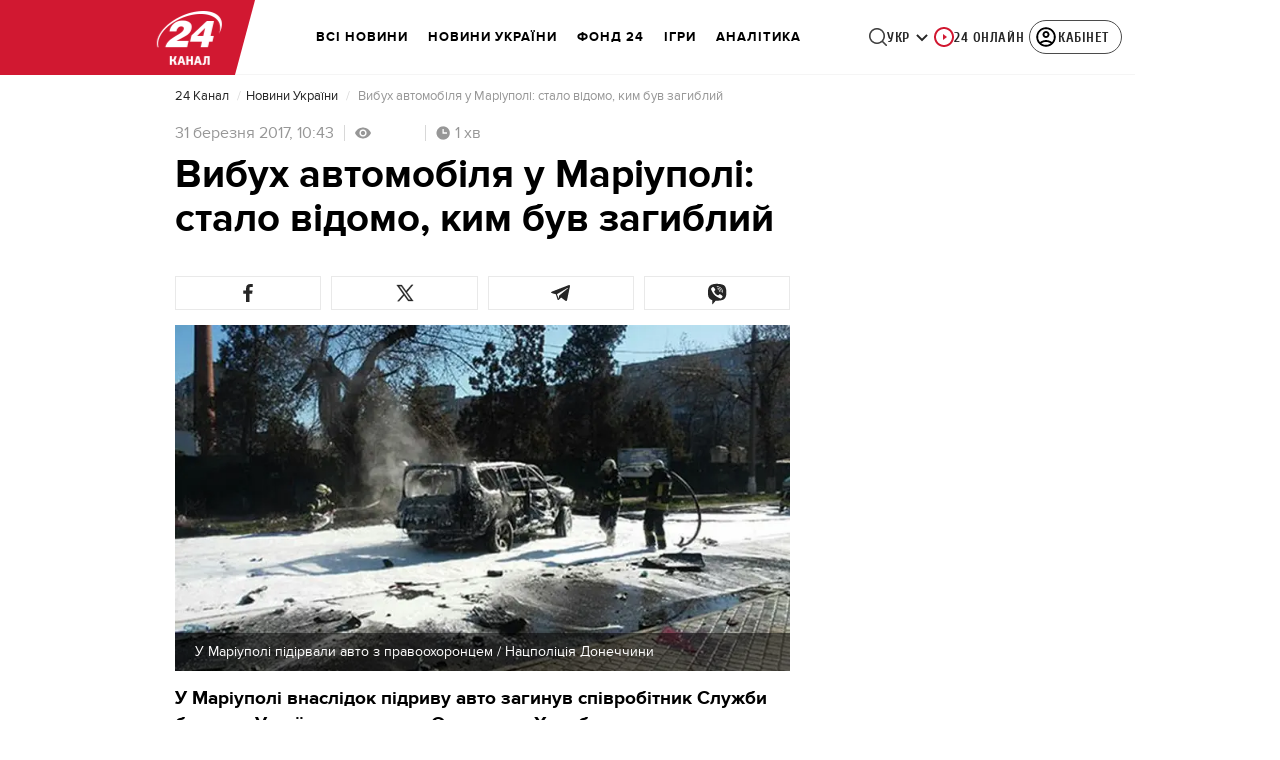

--- FILE ---
content_type: image/svg+xml
request_url: https://24tv.ua/assets/img/menu-navigation/tv-grey.svg
body_size: -18
content:
<svg width="24" height="24" viewBox="0 0 20 17" fill="none" xmlns="http://www.w3.org/2000/svg">
  <path d="M2.25 13.6562C0.90625 13.6562 0.09375 12.8359 0.09375 11.5V2.48438C0.09375 1.14844 0.90625 0.335938 2.25 0.335938H17.7422C19.0859 0.335938 19.8984 1.14844 19.8984 2.48438V11.5C19.8984 12.8359 19.0859 13.6562 17.7422 13.6562H2.25ZM2.33594 12.1562H17.6562C18.125 12.1562 18.4062 11.8906 18.4062 11.4141V2.57031C18.4062 2.09375 18.125 1.82812 17.6562 1.82812H2.33594C1.86719 1.82812 1.58594 2.09375 1.58594 2.57031V11.4141C1.58594 11.8906 1.86719 12.1562 2.33594 12.1562ZM7.42188 10.2109V3.78906C7.42188 3.35938 7.88281 3.1875 8.23438 3.39062L13.625 6.5625C13.9688 6.76562 13.9766 7.22656 13.6328 7.4375L8.23438 10.6016C7.88281 10.8047 7.42188 10.6328 7.42188 10.2109ZM6 16.3828C5.60938 16.3828 5.28906 16.0625 5.28906 15.6797C5.28906 15.2891 5.60938 14.9688 6 14.9688H13.9922C14.3828 14.9688 14.7031 15.2891 14.7031 15.6797C14.7031 16.0625 14.3828 16.3828 13.9922 16.3828H6Z" fill="#262626" fill-opacity="0.63"/>
</svg>
